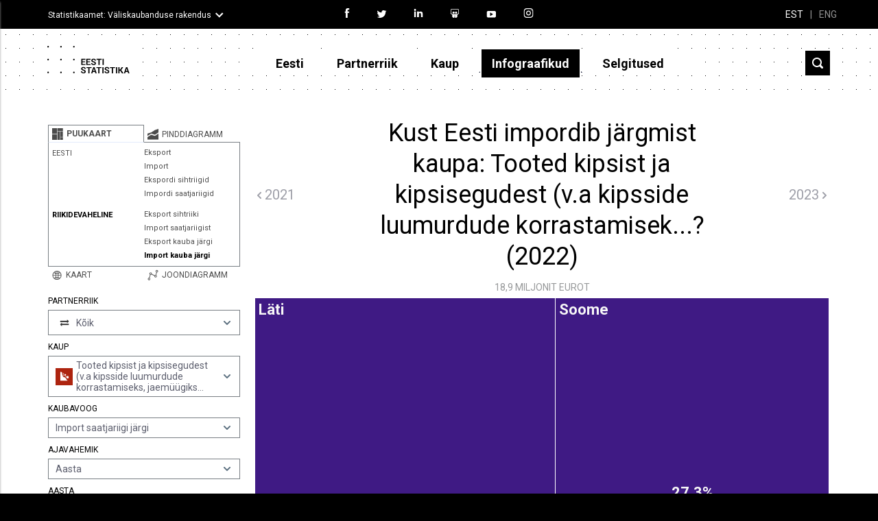

--- FILE ---
content_type: image/svg+xml
request_url: https://valiskaubandus.stat.ee/images/logo-datawheel-blue.svg
body_size: 2065
content:
<?xml version="1.0" encoding="utf-8"?>
<svg width="200" height="120" xmlns="http://www.w3.org/2000/svg">
  <path fill-rule="evenodd" d="M22.6 38.3a21 21 0 0 0-6.1.9l.8 2a19.5 19.5 0 0 1 23 10.3l2.1-.8a21.7 21.7 0 0 0-19.8-12.4zm-9.1 2a21.7 21.7 0 0 0-11.6 26l2-.8a19.5 19.5 0 0 1 10.3-23.1zm9.2 3.4c-5.7 0-11.2 3-14.1 8.2l2 .9A14.1 14.1 0 0 1 33 50.4l1.8-1.3a16.2 16.2 0 0 0-12.2-5.4zm0 5.4A10.9 10.9 0 0 0 18 69.8l.6-2.1a8.7 8.7 0 0 1 5.2-16.3l.6-2.1-1.7-.2zm4.8 1.1l-.6 2.1a8.7 8.7 0 0 1-5.2 16.3l-.6 2.1a10.9 10.9 0 0 0 6.4-20.5zm9.3 1.6L35.1 53a14.1 14.1 0 0 1-9.3 20.7l.3 2.2a16.3 16.3 0 0 0 10.7-24.2zm6.8 2l-2 .7a19.5 19.5 0 0 1-10.3 23.1l.7 2a21.7 21.7 0 0 0 11.6-25.8zm-36.3 1a16.3 16.3 0 0 0 15.5 21.5l-.2-2.2A14 14 0 0 1 9.3 55.8zM5 68.6l-2 .8a21.7 21.7 0 0 0 26 11.4l-.8-2a19.5 19.5 0 0 1-23-10.3z" style="fill: rgb(2, 71, 99);"/>
  <path fill-rule="evenodd" d="M64 68c4.7 0 8-3.7 8-8.4 0-4.6-3.6-8-8.3-8h-3.4V68zm-6.4-19h7C70 49.1 75 53.6 75 59.7c0 6.2-4.8 10.8-11 10.8h-6.3zm83.4 6.9h2.8l-5.4 14.6h-2.1l-4-11.4-4 11.4h-2L120.7 56h2.7l3.7 10.6 3.7-10.6h2.8l3.6 10.6zm15 6.1c0-2.2-1-4.1-3.4-4.1s-3.8 1.6-3.8 4.4v8.2h-2.6V49.1h2.6v8.5c.8-1.3 2.4-2 4-2 3 0 5.7 1.5 5.7 5.4v9.5H156zm17.5 0a4.7 4.7 0 0 0-4.8-4.1 4.7 4.7 0 0 0-4.9 4.2zm2.2 5.7c-2 2.2-4 3.2-6.6 3.2-5.2 0-8-3.8-8-7.7 0-4.2 3-7.7 7.6-7.7 4.5 0 7.7 3.5 7.7 8.7h-12.6a5.1 5.1 0 0 0 5.3 4.3 6 6 0 0 0 4.7-2.4zm15.6-5.7a4.7 4.7 0 0 0-4.9-4.1 4.7 4.7 0 0 0-4.8 4.2zm2.2 5.7c-2 2.2-4 3.2-6.6 3.2-5.3 0-8-3.8-8-7.7 0-4.2 3-7.7 7.5-7.7 4.6 0 7.7 3.5 7.7 8.7h-12.5a5 5 0 0 0 5.2 4.3 6 6 0 0 0 4.7-2.4zM79.2 63c0 2.9 1.7 5.6 4.7 5.6 3.2 0 4.9-2.6 4.9-5.5 0-3-1.8-5.3-4.9-5.3-2.9 0-4.7 2.5-4.7 5.2zm12 7.5h-2.5v-2a6.1 6.1 0 0 1-5.1 2.3c-4.3 0-7-3.6-7-7.6 0-4.1 2.7-7.7 7-7.7 2 0 3.8 1 5 2.5v-2.1h2.5zm15-7.5c0 2.9 1.6 5.6 4.7 5.6 3.2 0 4.9-2.6 4.9-5.5 0-3-1.8-5.3-5-5.3-2.8 0-4.6 2.5-4.6 5.2zm12 7.5h-2.5v-2h-.1a6.1 6.1 0 0 1-5 2.3c-4.3 0-7-3.6-7-7.6 0-4.1 2.7-7.7 7-7.7 2 0 3.8 1 5 2.5v-2.1h2.5zm-19.2 0h-2.5V58.1H94V56h2.6v-7H99v7h2.6v2H99zm100 0h-2.5V49.1h2.5z" style="fill: rgb(2, 71, 99);"/>
</svg>